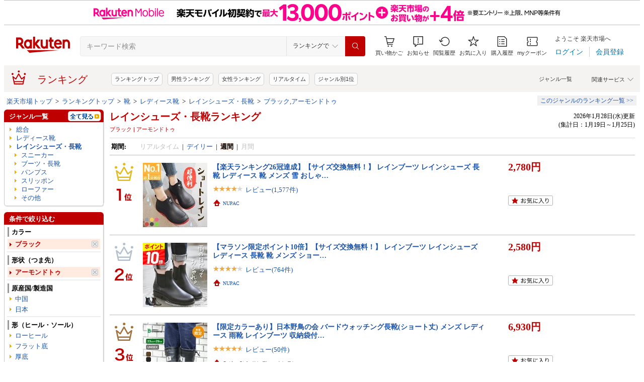

--- FILE ---
content_type: application/javascript
request_url: https://gettime.r10s.jp/?callback=jQuery36005843731793498779_1769580067569&_=1769580067576
body_size: 10
content:
jQuery36005843731793498779_1769580067569({"epoch":"1769580074"})

--- FILE ---
content_type: application/javascript; charset=EUC-JP
request_url: https://api.ranking.rakuten.co.jp/q?qt=1&eid=11&enc=0&du=2&gid=568759&ge=9&len=100&slen=40&offset=20&protocol=secure&callback=jsonp225687591111111&_=1769580067573
body_size: 3252
content:
jsonp225687591111111({"code":"0","items":[{"asurakuareanames":"","asurakuareas":"","asurakuflg":"0","asurakuprefs":"","dealpoint":null,"genreId":"568759","genrecolor":"#BF0000","genrename":"スニーカー","genrepath":"/0/558885/100480/403979/568759","haspricerange":0,"imageurl128":"https://tshop.r10s.jp/z-craft/cabinet/1/12/1217/1217-0189-1.jpg?fitin=128:128","imageurl64":"https://tshop.r10s.jp/z-craft/cabinet/1/12/1217/1217-0189-1.jpg?fitin=64:64","itemid":10077703,"itemname":"レインシューズ スニーカー 防水 撥水 ローカット フラットソール PVCソール 雨具 雨対策 雨天兼用 晴雨…","itempointendtime":null,"itempointrate":null,"itempointstarttime":null,"itemurl":"https://item.rakuten.co.jp/z-craft/1217-0189/","kakaku":"2,790円","mobileshoppointendtime":null,"mobileshoppointrate":null,"mobileshoppointstarttime":null,"mobileurl":"http://m.rakuten.co.jp/z-craft/n/1217-0189/","postageflg":0,"prerank":"3","price":"2790","rank":"1","revavedecimal":"33","revaveinteger":"4","reviewave":"4.33","reviewnum":"775","reviewurl":"https://review.rakuten.co.jp/item/1/192229_10077703/1.1/","revnumcomma":"775","rtrurl":"https://ranking.rakuten.co.jp/weekly/568759/","servicetype":"1","shopid":192229,"shopname":"Z-CRAFT","shoppointendtime":null,"shoppointrate":null,"shoppointstarttime":null,"shopurl":"https://www.rakuten.co.jp/z-craft/","tags":null,"updatedate":"2026/01/28","updatetime":""},{"asurakuareanames":"","asurakuareas":"","asurakuflg":"0","asurakuprefs":"","dealpoint":null,"genreId":"568759","genrepath":"/0/558885/100480/403979/568759","haspricerange":0,"imageurl128":"https://tshop.r10s.jp/high-low/cabinet/item/img1/gs-30040.jpg?fitin=128:128","imageurl64":"https://tshop.r10s.jp/high-low/cabinet/item/img1/gs-30040.jpg?fitin=64:64","itemid":10011687,"itemname":"★ 15%(23日13時～) レインシューズ スニーカー レディース メンズ 長靴 ながぐつ 防水 撥水 シューズ グ…","itempointendtime":null,"itempointrate":null,"itempointstarttime":null,"itemurl":"https://item.rakuten.co.jp/high-low/gs-30040/","kakaku":"2,286円","mobileshoppointendtime":null,"mobileshoppointrate":null,"mobileshoppointstarttime":null,"mobileurl":"http://m.rakuten.co.jp/high-low/n/gs-30040/","postageflg":0,"prerank":"9999","price":"2286","rank":"2","revavedecimal":"45","revaveinteger":"4","reviewave":"4.45","reviewnum":"501","reviewurl":"https://review.rakuten.co.jp/item/1/248959_10011687/1.1/","revnumcomma":"501","servicetype":"1","shopid":248959,"shopname":"トータルフットウェア　HIGH＆LOW","shoppointendtime":null,"shoppointrate":null,"shoppointstarttime":null,"shopurl":"https://www.rakuten.co.jp/high-low/","tags":null},{"asurakuareanames":"","asurakuareas":"","asurakuflg":"0","asurakuprefs":"","dealpoint":null,"genreId":"568759","genrepath":"/0/558885/100480/403979/568759","haspricerange":0,"imageurl128":"https://tshop.r10s.jp/hi-fine/cabinet/itempicture/moonstar/alweatherrf_07.jpg?fitin=128:128","imageurl64":"https://tshop.r10s.jp/hi-fine/cabinet/itempicture/moonstar/alweatherrf_07.jpg?fitin=64:64","itemid":10005405,"itemname":"【全天候型レインシューズ】ムーンスター オールウェザー リファイン ブラック 黒 ファイン バルカナイズ…","itempointendtime":null,"itempointrate":null,"itempointstarttime":null,"itemurl":"https://item.rakuten.co.jp/hi-fine/moonstar_alweatherrf_blk/","kakaku":"17,600円","mobileshoppointendtime":null,"mobileshoppointrate":null,"mobileshoppointstarttime":null,"mobileurl":"http://m.rakuten.co.jp/hi-fine/n/moonstar_alweatherrf_blk/","postageflg":0,"prerank":"4","price":"17600","rank":"3","revavedecimal":"00","revaveinteger":"0","reviewave":"0.00","reviewnum":"0","reviewurl":"https://review.rakuten.co.jp/item/1/215228_10005405/1.1/","revnumcomma":"0","servicetype":"1","shopid":215228,"shopname":"hi-fine","shoppointendtime":null,"shoppointrate":null,"shoppointstarttime":null,"shopurl":"https://www.rakuten.co.jp/hi-fine/","tags":null},{"asurakuareanames":"","asurakuareas":"","asurakuflg":"0","asurakuprefs":"","dealpoint":null,"genreId":"568759","genrepath":"/0/558885/100480/403979/568759","haspricerange":0,"imageurl128":"https://tshop.r10s.jp/digifocus/cabinet/12158378/12276643/750130-1.jpg?fitin=128:128","imageurl64":"https://tshop.r10s.jp/digifocus/cabinet/12158378/12276643/750130-1.jpg?fitin=64:64","itemid":10000216,"itemname":"【訳あり】まるで裸足感覚！ 美ウォーキングに導く ヌーディウォーク スニーカー ストレッチ ビジューク…","itempointendtime":null,"itempointrate":null,"itempointstarttime":null,"itemurl":"https://item.rakuten.co.jp/digifocus/750130/","kakaku":"7,980円","mobileshoppointendtime":null,"mobileshoppointrate":null,"mobileshoppointstarttime":null,"mobileurl":"http://m.rakuten.co.jp/digifocus/n/750130/","postageflg":1,"prerank":"9999","price":"7980","rank":"4","revavedecimal":"00","revaveinteger":"0","reviewave":"0.00","reviewnum":"0","reviewurl":"https://review.rakuten.co.jp/item/1/434895_10000216/1.1/","revnumcomma":"0","servicetype":"1","shopid":434895,"shopname":"DigiFocus","shoppointendtime":null,"shoppointrate":null,"shoppointstarttime":null,"shopurl":"https://www.rakuten.co.jp/digifocus/","tags":null},{"asurakuareanames":"","asurakuareas":"","asurakuflg":"0","asurakuprefs":"","dealpoint":null,"genreId":"568759","genrepath":"/0/558885/100480/403979/568759","haspricerange":0,"imageurl128":"https://tshop.r10s.jp/oc-style/cabinet/img/160520038.jpg?fitin=128:128","imageurl64":"https://tshop.r10s.jp/oc-style/cabinet/img/160520038.jpg?fitin=64:64","itemid":10036470,"itemname":"エントリーP5倍 レインシューズ レインブーツ 雨用 スニーカー 防水 滑りにくい 雨具 靴 軽量 雨 雪 台風…","itempointendtime":null,"itempointrate":null,"itempointstarttime":null,"itemurl":"https://item.rakuten.co.jp/oc-style/160520038/","kakaku":"1,780円","mobileshoppointendtime":null,"mobileshoppointrate":null,"mobileshoppointstarttime":null,"mobileurl":"http://m.rakuten.co.jp/oc-style/n/160520038/","postageflg":0,"prerank":"5","price":"1780","rank":"5","revavedecimal":"10","revaveinteger":"4","reviewave":"4.10","reviewnum":"21","reviewurl":"https://review.rakuten.co.jp/item/1/224283_10036470/1.1/","revnumcomma":"21","servicetype":"1","shopid":224283,"shopname":"スポーツ＆スノーボードのOCSTYLE","shoppointendtime":null,"shoppointrate":null,"shoppointstarttime":null,"shopurl":"https://www.rakuten.co.jp/oc-style/","tags":null},{"asurakuareanames":"","asurakuareas":"","asurakuflg":"0","asurakuprefs":"","dealpoint":null,"genreId":"568759","genrepath":"/0/558885/100480/403979/568759","haspricerange":0,"imageurl128":"https://tshop.r10s.jp/hi-fine/cabinet/itempicture/moonstar/54323288_31.jpg?fitin=128:128","imageurl64":"https://tshop.r10s.jp/hi-fine/cabinet/itempicture/moonstar/54323288_31.jpg?fitin=64:64","itemid":10005406,"itemname":"【全天候型レインシューズ】ムーンスター オールウェザー リファイン ベージュ ファイン バルカナイズ ス…","itempointendtime":null,"itempointrate":null,"itempointstarttime":null,"itemurl":"https://item.rakuten.co.jp/hi-fine/moonstar_alweatherrf_beg/","kakaku":"17,600円","mobileshoppointendtime":null,"mobileshoppointrate":null,"mobileshoppointstarttime":null,"mobileurl":"http://m.rakuten.co.jp/hi-fine/n/moonstar_alweatherrf_beg/","postageflg":0,"prerank":"9999","price":"17600","rank":"6","revavedecimal":"00","revaveinteger":"0","reviewave":"0.00","reviewnum":"0","reviewurl":"https://review.rakuten.co.jp/item/1/215228_10005406/1.1/","revnumcomma":"0","servicetype":"1","shopid":215228,"shopname":"hi-fine","shoppointendtime":null,"shoppointrate":null,"shoppointstarttime":null,"shopurl":"https://www.rakuten.co.jp/hi-fine/","tags":null},{"asurakuareanames":"","asurakuareas":"","asurakuflg":"0","asurakuprefs":"","dealpoint":null,"genreId":"568759","genrepath":"/0/558885/100480/403979/568759","haspricerange":0,"imageurl128":"https://tshop.r10s.jp/amojisport/cabinet/compass1640767999.jpg?fitin=128:128","imageurl64":"https://tshop.r10s.jp/amojisport/cabinet/compass1640767999.jpg?fitin=64:64","itemid":10000094,"itemname":"【AMOJI】【全国送料無料】アモジ メンズ レインシューズ　レディース レインブーツ レインスニーカー 雨…","itempointendtime":null,"itempointrate":null,"itempointstarttime":null,"itemurl":"https://item.rakuten.co.jp/amojisport/hl2055/","kakaku":"3,680円","mobileshoppointendtime":null,"mobileshoppointrate":null,"mobileshoppointstarttime":null,"mobileurl":"http://m.rakuten.co.jp/amojisport/n/hl2055/","postageflg":0,"prerank":"11","price":"3680","rank":"7","revavedecimal":"61","revaveinteger":"4","reviewave":"4.61","reviewnum":"33","reviewurl":"https://review.rakuten.co.jp/item/1/385399_10000094/1.1/","revnumcomma":"33","servicetype":"1","shopid":385399,"shopname":"アモジスポーツ","shoppointendtime":null,"shoppointrate":null,"shoppointstarttime":null,"shopurl":"https://www.rakuten.co.jp/amojisport/","tags":null},{"asurakuareanames":"","asurakuareas":"","asurakuflg":"0","asurakuprefs":"","dealpoint":null,"genreId":"568759","genrepath":"/0/558885/100480/403979/568759","haspricerange":1,"imageurl128":"https://tshop.r10s.jp/okalife/cabinet/jingpin/twx01_1.jpg?fitin=128:128","imageurl64":"https://tshop.r10s.jp/okalife/cabinet/jingpin/twx01_1.jpg?fitin=64:64","itemid":10000009,"itemname":"ダンススニーカー レディース ダンス スニーカー キッズ 白 ダンスシューズ ジャズシューズ ダンス靴 シ…","itempointendtime":null,"itempointrate":null,"itempointstarttime":null,"itemurl":"https://item.rakuten.co.jp/okalife/twx01/","kakaku":"2,800円～","mobileshoppointendtime":null,"mobileshoppointrate":null,"mobileshoppointstarttime":null,"mobileurl":"http://m.rakuten.co.jp/okalife/n/twx01/","postageflg":1,"prerank":"9999","price":"2800","rank":"8","revavedecimal":"00","revaveinteger":"3","reviewave":"3.00","reviewnum":"1","reviewurl":"https://review.rakuten.co.jp/item/1/436246_10000009/1.1/","revnumcomma":"1","servicetype":"1","shopid":436246,"shopname":"OKAライフセレクト","shoppointendtime":null,"shoppointrate":null,"shoppointstarttime":null,"shopurl":"https://www.rakuten.co.jp/okalife/","tags":null},{"asurakuareanames":"","asurakuareas":"","asurakuflg":"0","asurakuprefs":"","dealpoint":null,"genreId":"568759","genrepath":"/0/558885/100480/403979/568759","haspricerange":0,"imageurl128":"https://tshop.r10s.jp/joymskip-rt/cabinet/clb/clbyl3317a-01.jpg?fitin=128:128","imageurl64":"https://tshop.r10s.jp/joymskip-rt/cabinet/clb/clbyl3317a-01.jpg?fitin=64:64","itemid":10018780,"itemname":"【割引クーポン1/29(木)1:59まで】コロンビア 靴 防水 スニーカー レディース マイレージレイン2 ウォー…","itempointendtime":null,"itempointrate":null,"itempointstarttime":null,"itemurl":"https://item.rakuten.co.jp/joymskip-rt/clb-yl3317a/","kakaku":"10,890円","mobileshoppointendtime":null,"mobileshoppointrate":null,"mobileshoppointstarttime":null,"mobileurl":"http://m.rakuten.co.jp/joymskip-rt/n/clb-yl3317a/","postageflg":0,"prerank":"9999","price":"10890","rank":"9","revavedecimal":"00","revaveinteger":"0","reviewave":"0.00","reviewnum":"0","reviewurl":"https://review.rakuten.co.jp/item/1/285465_10018780/1.1/","revnumcomma":"0","servicetype":"1","shopid":285465,"shopname":"ジョイスキップ","shoppointendtime":null,"shoppointrate":null,"shoppointstarttime":null,"shopurl":"https://www.rakuten.co.jp/joymskip-rt/","tags":null},{"asurakuareanames":"","asurakuareas":"","asurakuflg":"0","asurakuprefs":"","dealpoint":null,"genreId":"568759","genrepath":"/0/558885/100480/403979/568759","haspricerange":0,"imageurl128":"https://tshop.r10s.jp/superfoot/cabinet/11474739/imgrc0127396118.jpg?fitin=128:128","imageurl64":"https://tshop.r10s.jp/superfoot/cabinet/11474739/imgrc0127396118.jpg?fitin=64:64","itemid":10004293,"itemname":"ルコック 防水 スニーカー レインシューズ レディース ハイカット 防水シューズ ファスナー le coq sport…","itempointendtime":null,"itempointrate":null,"itempointstarttime":null,"itemurl":"https://item.rakuten.co.jp/superfoot/10004242/","kakaku":"7,980円","mobileshoppointendtime":null,"mobileshoppointrate":null,"mobileshoppointstarttime":null,"mobileurl":"http://m.rakuten.co.jp/superfoot/n/10004242/","postageflg":0,"prerank":"9999","price":"7980","rank":"10","revavedecimal":"00","revaveinteger":"0","reviewave":"0.00","reviewnum":"0","reviewurl":"https://review.rakuten.co.jp/item/1/227000_10004293/1.1/","revnumcomma":"0","servicetype":"1","shopid":227000,"shopname":"Super Foot","shoppointendtime":null,"shoppointrate":null,"shoppointstarttime":null,"shopurl":"https://www.rakuten.co.jp/superfoot/","tags":null},{"asurakuareanames":"","asurakuareas":"","asurakuflg":"0","asurakuprefs":"","dealpoint":null,"genreId":"568759","genrepath":"/0/558885/100480/403979/568759","haspricerange":0,"imageurl128":"https://tshop.r10s.jp/footcourt/cabinet/shohin44/mk-409-01-be.jpg?fitin=128:128","imageurl64":"https://tshop.r10s.jp/footcourt/cabinet/shohin44/mk-409-01-be.jpg?fitin=64:64","itemid":10030536,"itemname":"【期間限定クーポンあり】MK ミッシェルクラン レインシューズ スニーカー レディース 防水 履きやすい …","itempointendtime":null,"itempointrate":null,"itempointstarttime":null,"itemurl":"https://item.rakuten.co.jp/footcourt/hrs-mk-409/","kakaku":"4,260円","mobileshoppointendtime":null,"mobileshoppointrate":null,"mobileshoppointstarttime":null,"mobileurl":"http://m.rakuten.co.jp/footcourt/n/hrs-mk-409/","postageflg":0,"prerank":"2","price":"4260","rank":"11","revavedecimal":"57","revaveinteger":"4","reviewave":"4.57","reviewnum":"7","reviewurl":"https://review.rakuten.co.jp/item/1/210059_10030536/1.1/","revnumcomma":"7","servicetype":"1","shopid":210059,"shopname":"はきもの広場","shoppointendtime":null,"shoppointrate":null,"shoppointstarttime":null,"shopurl":"https://www.rakuten.co.jp/footcourt/","tags":null},{"asurakuareanames":"","asurakuareas":"","asurakuflg":"0","asurakuprefs":"","dealpoint":null,"genreId":"568759","genrepath":"/0/558885/100480/403979/568759","haspricerange":0,"imageurl128":"https://tshop.r10s.jp/loopstyle/cabinet/05738900/09951982/10452282/imgrc0142406991.jpg?fitin=128:128","imageurl64":"https://tshop.r10s.jp/loopstyle/cabinet/05738900/09951982/10452282/imgrc0142406991.jpg?fitin=64:64","itemid":10061683,"itemname":"未使用品 Danner WRAPTOP LIGHT 3 シューズ 【サイズ：US5(23cm)】 ESPRESSO D219104 ダナー レディース …","itempointendtime":null,"itempointrate":null,"itempointstarttime":null,"itemurl":"https://item.rakuten.co.jp/loopstyle/h06548/","kakaku":"3,960円","mobileshoppointendtime":null,"mobileshoppointrate":null,"mobileshoppointstarttime":null,"mobileurl":"http://m.rakuten.co.jp/loopstyle/n/h06548/","postageflg":1,"prerank":"9999","price":"3960","rank":"12","revavedecimal":"00","revaveinteger":"0","reviewave":"0.00","reviewnum":"0","reviewurl":"https://review.rakuten.co.jp/item/1/311512_10061683/1.1/","revnumcomma":"0","servicetype":"1","shopid":311512,"shopname":"LOOPSTYLE","shoppointendtime":null,"shoppointrate":null,"shoppointstarttime":null,"shopurl":"https://www.rakuten.co.jp/loopstyle/","tags":null},{"asurakuareanames":"","asurakuareas":"","asurakuflg":"0","asurakuprefs":"","dealpoint":null,"genreId":"568759","genrepath":"/0/558885/100480/403979/568759","haspricerange":0,"imageurl128":"https://tshop.r10s.jp/shoes-f-club/cabinet/al0865-1.jpg?fitin=128:128","imageurl64":"https://tshop.r10s.jp/shoes-f-club/cabinet/al0865-1.jpg?fitin=64:64","itemid":10002450,"itemname":"アーノルドパーマー レディース 防水 スニーカー 4cm4時間防水 軽量 AL0865","itempointendtime":null,"itempointrate":null,"itempointstarttime":null,"itemurl":"https://item.rakuten.co.jp/shoes-f-club/al0865/","kakaku":"3,900円","mobileshoppointendtime":null,"mobileshoppointrate":null,"mobileshoppointstarttime":null,"mobileurl":"http://m.rakuten.co.jp/shoes-f-club/n/al0865/","postageflg":0,"prerank":"9999","price":"3900","rank":"13","revavedecimal":"00","revaveinteger":"0","reviewave":"0.00","reviewnum":"0","reviewurl":"https://review.rakuten.co.jp/item/1/247217_10002450/1.1/","revnumcomma":"0","servicetype":"1","shopid":247217,"shopname":"F-club 楽天市場店","shoppointendtime":null,"shoppointrate":null,"shoppointstarttime":null,"shopurl":"https://www.rakuten.co.jp/shoes-f-club/","tags":null},{"asurakuareanames":"","asurakuareas":"","asurakuflg":"0","asurakuprefs":"","dealpoint":null,"genreId":"568759","genrepath":"/0/558885/100480/403979/568759","haspricerange":0,"imageurl128":"https://tshop.r10s.jp/z-mall/cabinet/1/12/1217/1217-0189-1.jpg?fitin=128:128","imageurl64":"https://tshop.r10s.jp/z-mall/cabinet/1/12/1217/1217-0189-1.jpg?fitin=64:64","itemid":10031153,"itemname":"レインシューズ スニーカー 防水 撥水 ローカット フラットソール PVCソール 雨具 雨対策 雨天兼用 晴雨…","itempointendtime":null,"itempointrate":null,"itempointstarttime":null,"itemurl":"https://item.rakuten.co.jp/z-mall/1217-0189/","kakaku":"2,790円","mobileshoppointendtime":null,"mobileshoppointrate":null,"mobileshoppointstarttime":null,"mobileurl":"http://m.rakuten.co.jp/z-mall/n/1217-0189/","postageflg":0,"prerank":"9999","price":"2790","rank":"14","revavedecimal":"30","revaveinteger":"4","reviewave":"4.30","reviewnum":"94","reviewurl":"https://review.rakuten.co.jp/item/1/285686_10031153/1.1/","revnumcomma":"94","servicetype":"1","shopid":285686,"shopname":"Z-MALL","shoppointendtime":null,"shoppointrate":null,"shoppointstarttime":null,"shopurl":"https://www.rakuten.co.jp/z-mall/","tags":null},{"asurakuareanames":"","asurakuareas":"","asurakuflg":"0","asurakuprefs":"","dealpoint":null,"genreId":"568759","genrepath":"/0/558885/100480/403979/568759","haspricerange":0,"imageurl128":"https://tshop.r10s.jp/mimiart888/cabinet/11693908/11703383/q545-1.jpg?fitin=128:128","imageurl64":"https://tshop.r10s.jp/mimiart888/cabinet/11693908/11703383/q545-1.jpg?fitin=64:64","itemid":10002972,"itemname":"レインブーツ レディース おしゃれ 厚底 レインシューズ ショートブーツ 雨晴れ兼用 5cmヒール 通勤 女性…","itempointendtime":null,"itempointrate":null,"itempointstarttime":null,"itemurl":"https://item.rakuten.co.jp/mimiart888/pj-lw545/","kakaku":"2,590円","mobileshoppointendtime":null,"mobileshoppointrate":null,"mobileshoppointstarttime":null,"mobileurl":"http://m.rakuten.co.jp/mimiart888/n/pj-lw545/","postageflg":1,"prerank":"9999","price":"2590","rank":"15","revavedecimal":"00","revaveinteger":"0","reviewave":"0.00","reviewnum":"0","reviewurl":"https://review.rakuten.co.jp/item/1/419052_10002972/1.1/","revnumcomma":"0","servicetype":"1","shopid":419052,"shopname":"33ART","shoppointendtime":null,"shoppointrate":null,"shoppointstarttime":null,"shopurl":"https://www.rakuten.co.jp/mimiart888/","tags":null},{"asurakuareanames":"","asurakuareas":"","asurakuflg":"0","asurakuprefs":"","dealpoint":null,"genreId":"568759","genrepath":"/0/558885/100480/403979/568759","haspricerange":0,"imageurl128":"https://tshop.r10s.jp/kobe-s/cabinet/itempic2325/kutu-50964.jpg?fitin=128:128","imageurl64":"https://tshop.r10s.jp/kobe-s/cabinet/itempic2325/kutu-50964.jpg?fitin=64:64","itemid":10051276,"itemname":"送料無料 レインシューズ レインブーツ レディース 女性用 婦人用 長靴 雨靴 レイングッズ 雨具 ショート…","itempointendtime":null,"itempointrate":null,"itempointstarttime":null,"itemurl":"https://item.rakuten.co.jp/kobe-s/kutu-50964/","kakaku":"2,440円","mobileshoppointendtime":null,"mobileshoppointrate":null,"mobileshoppointstarttime":null,"mobileurl":"http://m.rakuten.co.jp/kobe-s/n/kutu-50964/","postageflg":0,"prerank":"9999","price":"2440","rank":"16","revavedecimal":"00","revaveinteger":"4","reviewave":"4.00","reviewnum":"4","reviewurl":"https://review.rakuten.co.jp/item/1/349354_10051276/1.1/","revnumcomma":"4","servicetype":"1","shopid":349354,"shopname":"dolcissimo","shoppointendtime":null,"shoppointrate":null,"shoppointstarttime":null,"shopurl":"https://www.rakuten.co.jp/kobe-s/","tags":null},{"asurakuareanames":"","asurakuareas":"","asurakuflg":"0","asurakuprefs":"","dealpoint":null,"genreId":"568759","genrepath":"/0/558885/100480/403979/568759","haspricerange":0,"imageurl128":"https://tshop.r10s.jp/motto-motto/cabinet/itempic3157/kutu-27185.jpg?fitin=128:128","imageurl64":"https://tshop.r10s.jp/motto-motto/cabinet/itempic3157/kutu-27185.jpg?fitin=64:64","itemid":10028862,"itemname":"送料無料 レインブーツ レインシューズ 長靴 レディース 女性 ショート丈 ミドル丈 無地 シンプル 英字 …","itempointendtime":null,"itempointrate":null,"itempointstarttime":null,"itemurl":"https://item.rakuten.co.jp/motto-motto/kutu-27185/","kakaku":"1,930円","mobileshoppointendtime":null,"mobileshoppointrate":null,"mobileshoppointstarttime":null,"mobileurl":"http://m.rakuten.co.jp/motto-motto/n/kutu-27185/","postageflg":0,"prerank":"9999","price":"1930","rank":"17","revavedecimal":"00","revaveinteger":"4","reviewave":"4.00","reviewnum":"4","reviewurl":"https://review.rakuten.co.jp/item/1/384255_10028862/1.1/","revnumcomma":"4","servicetype":"1","shopid":384255,"shopname":"motto-motto","shoppointendtime":null,"shoppointrate":null,"shoppointstarttime":null,"shopurl":"https://www.rakuten.co.jp/motto-motto/","tags":null}],"num":17,"query":{"abt":"","age":"0","area":"00","arf":"0","du":"2","eid":"11","enc":"0","event_rnk_id":null,"ge":"9","gid":"568759","iid":"","kw":"","len":"100","lv":"1","ly":"","mb":"0","mv":"1","offset":"20","pr":"00","price":"0","prl":"","protocol":"secure","pru":"","qt":"1","rt":"1","rvf":"0","s4type":"1","sgid":"","sl":"0","slen":"40","soffset":"","sqt":"0","srt":"1","sstart":"","st":"0","start":"1","stx":"","tag":""},"rankingid":0,"status":"Success"})

--- FILE ---
content_type: application/javascript
request_url: https://r.r10s.jp/evt/event/ranking/mayall/8.0.4/pc/js/public/genre-showpoint.js?date=260128
body_size: 617
content:
var showPoint=function(d,m,f){var e="https://gettime.r10s.jp/";var a="euc-jp";var l=3000;var j="";var k="";var p="";var o="";var c="";var q="";function i(t,s,r,u){if(u==1){s=s/1000;r=r/1000}if((s<t)&&(t<r)){return false}return true}function h(r,v){var s=/^ポイント (\d+)倍$/;var w=101;var u=s.exec(r);if(u!=null){if(typeof parseInt(u[1])=="number"&&u[1]>v&&u[1]<w){return true}}s=/^ポイント (\d+)〜(\d+)倍$/;u=s.exec(r);v=0;if(u!=null){var t=u[1];var x=u[2];if(typeof parseInt(u[1])=="number"&&u[1]>v&&u[1]<w&&typeof parseInt(u[2])=="number"&&u[2]>v&&u[2]<w){return true}}return false}function b(r,s){if(s){var t=/^\d{0,10}$/;if(t.exec(r)){return true}}else{var t=/^\d{0,15}$/;if(t.exec(r)){return true}}return false}function n(s){var r="#rnkRankingMain .rnkItemPoint";if(m!=0){r+=":gt("+(m-1)+")"}if(f!=0){r+=":lt("+f+")"}d(r).each(function(){var t=false;j=d(this).children(".itemPointRate").text();shopPointRate=d(this).children(".shopPointRate").text();if(j==""||j==null){j=0}if(shopPointRate==""||shopPointRate==null){shopPointRate=0}p=0;if(typeof parseInt(d(this).children(".itemPointStartTime").text(),10)=="number"&&b(d(this).children(".itemPointStartTime").text(),false)){p=parseInt(d(this).children(".itemPointStartTime").text(),10)}o=0;if(typeof parseInt(d(this).children(".itemPointEndTime").text(),10)=="number"&&b(d(this).children(".itemPointEndTime").text(),false)){o=parseInt(d(this).children(".itemPointEndTime").text(),10)}c=0;if(typeof parseInt(d(this).children(".shopPointStartTime").text(),10)=="number"&&b(d(this).children(".shopShopPointStartTime").text(),false)){pointShopPointRateStartTime=parseInt(d(this).children(".shopPointStartTime").text(),10)}q=0;if(typeof parseInt(d(this).children(".shopPointEndTime").text(),10)=="number"&&b(d(this).children(".shopShopPointEndTime").text(),false)){pointShopPointRateEndTime=parseInt(d(this).children(".shopPointEndTime").text(),10)}if(p!=0&&o!=0){t=i(s,p,o,1)}if(!t&&j!=0&&h(j,0)){d(this).show();d(this).children(".itemPointRate").show();return}if(pointShopPointRateStartTime!=0&&pointShopPointRateEndTime!=0){t=i(s,pointShopPointRateStartTime,pointShopPointRateEndTime,1)}if(!t&&shopPointRate!=0&&h(shopPointRate,1)){d(this).show();d(this).children(".shopPointRate").show()}})}var g={url:e,cache:false,dataType:"jsonp",scriptCharset:a,timeout:l,success:function(s){var r=s.epoch;n(parseInt(r))}};d.ajax(g)};showPoint(jQuery,0,0);

--- FILE ---
content_type: application/javascript
request_url: https://gettime.r10s.jp/?callback=jQuery36005843731793498779_1769580067569&_=1769580067570
body_size: 10
content:
jQuery36005843731793498779_1769580067569({"epoch":"1769580070"})

--- FILE ---
content_type: application/javascript; charset=EUC-JP
request_url: https://api.ranking.rakuten.co.jp/q?qt=1&eid=11&enc=0&du=2&gid=558906&ge=9&len=100&slen=40&offset=20&protocol=secure&callback=jsonp325589061111111&_=1769580067574
body_size: 3761
content:
jsonp325589061111111({"code":"0","items":[{"asurakuareanames":"","asurakuareas":"","asurakuflg":"0","asurakuprefs":"","dealpoint":null,"genreId":"558906","genrecolor":"#BF0000","genrename":"ブーツ・長靴","genrepath":"/0/558885/100480/403979/558906","haspricerange":0,"imageurl128":"https://tshop.r10s.jp/washington/cabinet/2025aw27/00017959-1.jpg?fitin=128:128","imageurl64":"https://tshop.r10s.jp/washington/cabinet/2025aw27/00017959-1.jpg?fitin=64:64","itemid":10060552,"itemname":"長靴 レディース 雪 レインブーツ 軽量 おしゃれ 美脚 ロング 完全防水 防滑 アウトドア シンプル ベルト…","itempointendtime":null,"itempointrate":null,"itempointstarttime":null,"itemurl":"https://item.rakuten.co.jp/washington/00017959/","kakaku":"2,990円","mobileshoppointendtime":null,"mobileshoppointrate":null,"mobileshoppointstarttime":null,"mobileurl":"http://m.rakuten.co.jp/washington/n/00017959/","postageflg":1,"prerank":"5","price":"2990","rank":"1","revavedecimal":"37","revaveinteger":"4","reviewave":"4.37","reviewnum":"60","reviewurl":"https://review.rakuten.co.jp/item/1/203563_10060552/1.1/","revnumcomma":"60","rtrurl":"https://ranking.rakuten.co.jp/weekly/558906/","servicetype":"1","shopid":203563,"shopname":"Parade ワシントン靴店","shoppointendtime":null,"shoppointrate":null,"shoppointstarttime":null,"shopurl":"https://www.rakuten.co.jp/washington/","tags":null,"updatedate":"2026/01/28","updatetime":""},{"asurakuareanames":"","asurakuareas":"","asurakuflg":"0","asurakuprefs":"","dealpoint":null,"genreId":"558906","genrepath":"/0/558885/100480/403979/558906","haspricerange":0,"imageurl128":"https://tshop.r10s.jp/footone/cabinet/top01/rstac007_1.jpg?fitin=128:128","imageurl64":"https://tshop.r10s.jp/footone/cabinet/top01/rstac007_1.jpg?fitin=64:64","itemid":10030016,"itemname":"【お買い物マラソン】 【ランキング受賞】レインブーツ レディース 長靴 ロング ブーツ ジョッキーブーツ…","itempointendtime":null,"itempointrate":null,"itempointstarttime":null,"itemurl":"https://item.rakuten.co.jp/footone/rstac007/","kakaku":"3,999円","mobileshoppointendtime":null,"mobileshoppointrate":null,"mobileshoppointstarttime":null,"mobileurl":"http://m.rakuten.co.jp/footone/n/rstac007/","postageflg":1,"prerank":"13","price":"3999","rank":"2","revavedecimal":"26","revaveinteger":"4","reviewave":"4.26","reviewnum":"128","reviewurl":"https://review.rakuten.co.jp/item/1/215005_10030016/1.1/","revnumcomma":"128","servicetype":"1","shopid":215005,"shopname":"フットワン Footone","shoppointendtime":null,"shoppointrate":null,"shoppointstarttime":null,"shopurl":"https://www.rakuten.co.jp/footone/","tags":null},{"asurakuareanames":"","asurakuareas":"","asurakuflg":"0","asurakuprefs":"","dealpoint":null,"genreId":"558906","genrepath":"/0/558885/100480/403979/558906","haspricerange":0,"imageurl128":"https://tshop.r10s.jp/gossipstar/cabinet/pop/bm1182-pop.jpg?fitin=128:128","imageurl64":"https://tshop.r10s.jp/gossipstar/cabinet/pop/bm1182-pop.jpg?fitin=64:64","itemid":10011687,"itemname":"【2490円！クーポン利用で】【楽天1位】レインブーツ レインシューズ 長靴 雪 レディース メンズ おしゃ…","itempointendtime":null,"itempointrate":null,"itempointstarttime":null,"itemurl":"https://item.rakuten.co.jp/gossipstar/bm1182/","kakaku":"2,990円","mobileshoppointendtime":null,"mobileshoppointrate":null,"mobileshoppointstarttime":null,"mobileurl":"http://m.rakuten.co.jp/gossipstar/n/bm1182/","postageflg":0,"prerank":"6","price":"2990","rank":"3","revavedecimal":"13","revaveinteger":"4","reviewave":"4.13","reviewnum":"164","reviewurl":"https://review.rakuten.co.jp/item/1/272659_10011687/1.1/","revnumcomma":"164","servicetype":"1","shopid":272659,"shopname":"Inbloom","shoppointendtime":null,"shoppointrate":null,"shoppointstarttime":null,"shopurl":"https://www.rakuten.co.jp/gossipstar/","tags":null},{"asurakuareanames":"","asurakuareas":"","asurakuflg":"0","asurakuprefs":"","dealpoint":null,"genreId":"558906","genrepath":"/0/558885/100480/403979/558906","haspricerange":0,"imageurl128":"https://tshop.r10s.jp/outletshoes/cabinet/ss25rs/72002-001.jpg?fitin=128:128","imageurl64":"https://tshop.r10s.jp/outletshoes/cabinet/ss25rs/72002-001.jpg?fitin=64:64","itemid":10015183,"itemname":"【楽天年間ランキング入賞】 送料無料 サイドゴア レインブーツ レディース 長靴 完全防水 防水 レイン …","itempointendtime":null,"itempointrate":null,"itempointstarttime":null,"itemurl":"https://item.rakuten.co.jp/outletshoes/jv0rb-zx919/","kakaku":"2,699円","mobileshoppointendtime":null,"mobileshoppointrate":null,"mobileshoppointstarttime":null,"mobileurl":"http://m.rakuten.co.jp/outletshoes/n/jv0rb-zx919/","postageflg":0,"prerank":"3","price":"2699","rank":"4","revavedecimal":"28","revaveinteger":"4","reviewave":"4.28","reviewnum":"2578","reviewurl":"https://review.rakuten.co.jp/item/1/200686_10015183/1.1/","revnumcomma":"2,578","servicetype":"1","shopid":200686,"shopname":"welleg from アウトレットシューズ","shoppointendtime":null,"shoppointrate":null,"shoppointstarttime":null,"shopurl":"https://www.rakuten.co.jp/outletshoes/","tags":null},{"asurakuareanames":"","asurakuareas":"","asurakuflg":"0","asurakuprefs":"","dealpoint":null,"genreId":"558906","genrepath":"/0/558885/100480/403979/558906","haspricerange":1,"imageurl128":"https://tshop.r10s.jp/cavatina/cabinet/hunter-01/hunter-01/hunter-011.jpg?fitin=128:128","imageurl64":"https://tshop.r10s.jp/cavatina/cabinet/hunter-01/hunter-01/hunter-011.jpg?fitin=64:64","itemid":10036702,"itemname":"【数量限定】HUNTER ハンター レインブーツ レディース オリジナル トール ORIGINAL TALL WFT1000RMA ブ…","itempointendtime":null,"itempointrate":null,"itempointstarttime":null,"itemurl":"https://item.rakuten.co.jp/cavatina/hunter-011/","kakaku":"9,280円～","mobileshoppointendtime":null,"mobileshoppointrate":null,"mobileshoppointstarttime":null,"mobileurl":"http://m.rakuten.co.jp/cavatina/n/hunter-011/","postageflg":1,"prerank":"2","price":"9280","rank":"5","revavedecimal":"57","revaveinteger":"4","reviewave":"4.57","reviewnum":"30","reviewurl":"https://review.rakuten.co.jp/item/1/277849_10036702/1.1/","revnumcomma":"30","servicetype":"1","shopid":277849,"shopname":"ワールドギフト　カヴァティーナ","shoppointendtime":null,"shoppointrate":null,"shoppointstarttime":null,"shopurl":"https://www.rakuten.co.jp/cavatina/","tags":null},{"asurakuareanames":"","asurakuareas":"","asurakuflg":"0","asurakuprefs":"","dealpoint":null,"genreId":"558906","genrepath":"/0/558885/100480/403979/558906","haspricerange":0,"imageurl128":"https://tshop.r10s.jp/e-shoesdirect/cabinet/winterboots/24063.jpg?fitin=128:128","imageurl64":"https://tshop.r10s.jp/e-shoesdirect/cabinet/winterboots/24063.jpg?fitin=64:64","itemid":10000505,"itemname":"レディース ゴム製レインブーツ 防水防寒ブーツ 防寒長靴 積寒地対応 スノーブーツ ジョッキー風 ウレタ…","itempointendtime":null,"itempointrate":null,"itempointstarttime":null,"itemurl":"https://item.rakuten.co.jp/e-shoesdirect/24063/","kakaku":"3,988円","mobileshoppointendtime":null,"mobileshoppointrate":null,"mobileshoppointstarttime":null,"mobileurl":"http://m.rakuten.co.jp/e-shoesdirect/n/24063/","postageflg":1,"prerank":"68","price":"3988","rank":"6","revavedecimal":"00","revaveinteger":"5","reviewave":"5.00","reviewnum":"3","reviewurl":"https://review.rakuten.co.jp/item/1/360334_10000505/1.1/","revnumcomma":"3","servicetype":"1","shopid":360334,"shopname":"E-Shoes Direct","shoppointendtime":null,"shoppointrate":null,"shoppointstarttime":null,"shopurl":"https://www.rakuten.co.jp/e-shoesdirect/","tags":null},{"asurakuareanames":"","asurakuareas":"","asurakuflg":"0","asurakuprefs":"","dealpoint":null,"genreId":"558906","genrepath":"/0/558885/100480/403979/558906","haspricerange":0,"imageurl128":"https://tshop.r10s.jp/lumoluno/cabinet/shoes/sieben/top/top_no1.jpg?fitin=128:128","imageurl64":"https://tshop.r10s.jp/lumoluno/cabinet/shoes/sieben/top/top_no1.jpg?fitin=64:64","itemid":10000039,"itemname":"【楽天ランキング26冠達成】【サイズ交換無料！】 レインブーツ レインシューズ 長靴 レディース 靴 メン…","itempointendtime":null,"itempointrate":null,"itempointstarttime":null,"itemurl":"https://item.rakuten.co.jp/lumoluno/nupacsieben/","kakaku":"2,780円","mobileshoppointendtime":null,"mobileshoppointrate":null,"mobileshoppointstarttime":null,"mobileurl":"http://m.rakuten.co.jp/lumoluno/n/nupacsieben/","postageflg":0,"prerank":"4","price":"2780","rank":"7","revavedecimal":"48","revaveinteger":"4","reviewave":"4.48","reviewnum":"1577","reviewurl":"https://review.rakuten.co.jp/item/1/395611_10000039/1.1/","revnumcomma":"1,577","servicetype":"1","shopid":395611,"shopname":"NUPAC","shoppointendtime":null,"shoppointrate":null,"shoppointstarttime":null,"shopurl":"https://www.rakuten.co.jp/lumoluno/","tags":null},{"asurakuareanames":"","asurakuareas":"","asurakuflg":"0","asurakuprefs":"","dealpoint":null,"genreId":"558906","genrepath":"/0/558885/100480/403979/558906","haspricerange":0,"imageurl128":"https://tshop.r10s.jp/z-craft/cabinet/1/12/1247/1247-0001-1.jpg?fitin=128:128","imageurl64":"https://tshop.r10s.jp/z-craft/cabinet/1/12/1247/1247-0001-1.jpg?fitin=64:64","itemid":10026752,"itemname":"ハンター HUNTER レインブーツ ロングブーツ オリジナル トール レディース 防水ブーツ ラバーブーツ 雨…","itempointendtime":null,"itempointrate":null,"itempointstarttime":null,"itemurl":"https://item.rakuten.co.jp/z-craft/1247-0001/","kakaku":"13,790円","mobileshoppointendtime":null,"mobileshoppointrate":null,"mobileshoppointstarttime":null,"mobileurl":"http://m.rakuten.co.jp/z-craft/n/1247-0001/","postageflg":1,"prerank":"12","price":"13790","rank":"8","revavedecimal":"46","revaveinteger":"4","reviewave":"4.46","reviewnum":"11298","reviewurl":"https://review.rakuten.co.jp/item/1/192229_10026752/1.1/","revnumcomma":"11,298","servicetype":"1","shopid":192229,"shopname":"Z-CRAFT","shoppointendtime":null,"shoppointrate":null,"shoppointstarttime":null,"shopurl":"https://www.rakuten.co.jp/z-craft/","tags":null},{"asurakuareanames":"","asurakuareas":"","asurakuflg":"0","asurakuprefs":"","dealpoint":null,"genreId":"558906","genrepath":"/0/558885/100480/403979/558906","haspricerange":1,"imageurl128":"https://tshop.r10s.jp/gossipstar/cabinet/pop/bm1441-pop.jpg?fitin=128:128","imageurl64":"https://tshop.r10s.jp/gossipstar/cabinet/pop/bm1441-pop.jpg?fitin=64:64","itemid":10012192,"itemname":"【2260円～！クーポンで】【楽天1位】レインブーツ レインシューズ 長靴 レディース 靴 サイドゴア ブー…","itempointendtime":null,"itempointrate":null,"itempointstarttime":null,"itemurl":"https://item.rakuten.co.jp/gossipstar/bm1441/","kakaku":"2,660円～","mobileshoppointendtime":null,"mobileshoppointrate":null,"mobileshoppointstarttime":null,"mobileurl":"http://m.rakuten.co.jp/gossipstar/n/bm1441/","postageflg":0,"prerank":"14","price":"2660","rank":"9","revavedecimal":"31","revaveinteger":"4","reviewave":"4.31","reviewnum":"178","reviewurl":"https://review.rakuten.co.jp/item/1/272659_10012192/1.1/","revnumcomma":"178","servicetype":"1","shopid":272659,"shopname":"Inbloom","shoppointendtime":null,"shoppointrate":null,"shoppointstarttime":null,"shopurl":"https://www.rakuten.co.jp/gossipstar/","tags":null},{"asurakuareanames":"","asurakuareas":"","asurakuflg":"0","asurakuprefs":"","dealpoint":null,"genreId":"558906","genrepath":"/0/558885/100480/403979/558906","haspricerange":0,"imageurl128":"https://tshop.r10s.jp/outletshoes/cabinet/rb/zx939s_t1.jpg?fitin=128:128","imageurl64":"https://tshop.r10s.jp/outletshoes/cabinet/rb/zx939s_t1.jpg?fitin=64:64","itemid":10015196,"itemname":"1/30 9:59マデ 3199円 【在庫限り】送料無料 完全防水 ムートンブーツ スノーシューズ ショートブーツ ミ…","itempointendtime":null,"itempointrate":null,"itempointstarttime":null,"itemurl":"https://item.rakuten.co.jp/outletshoes/jy0rb-zx939/","kakaku":"3,199円","mobileshoppointendtime":null,"mobileshoppointrate":null,"mobileshoppointstarttime":null,"mobileurl":"http://m.rakuten.co.jp/outletshoes/n/jy0rb-zx939/","postageflg":0,"prerank":"18","price":"3199","rank":"10","revavedecimal":"08","revaveinteger":"4","reviewave":"4.08","reviewnum":"342","reviewurl":"https://review.rakuten.co.jp/item/1/200686_10015196/1.1/","revnumcomma":"342","servicetype":"1","shopid":200686,"shopname":"welleg from アウトレットシューズ","shoppointendtime":null,"shoppointrate":null,"shoppointstarttime":null,"shopurl":"https://www.rakuten.co.jp/outletshoes/","tags":null},{"asurakuareanames":"","asurakuareas":"","asurakuflg":"0","asurakuprefs":"","dealpoint":null,"genreId":"558906","genrepath":"/0/558885/100480/403979/558906","haspricerange":0,"imageurl128":"https://tshop.r10s.jp/lumoluno/cabinet/shoes/sette/top/sette_p10.jpg?fitin=128:128","imageurl64":"https://tshop.r10s.jp/lumoluno/cabinet/shoes/sette/top/sette_p10.jpg?fitin=64:64","itemid":10000028,"itemname":"【マラソン限定ポイント10倍】【サイズ交換無料！】 レインブーツ レインシューズ レディース 長靴 靴 メ…","itempointendtime":null,"itempointrate":null,"itempointstarttime":null,"itemurl":"https://item.rakuten.co.jp/lumoluno/nupacsette/","kakaku":"2,580円","mobileshoppointendtime":null,"mobileshoppointrate":null,"mobileshoppointstarttime":null,"mobileurl":"http://m.rakuten.co.jp/lumoluno/n/nupacsette/","postageflg":0,"prerank":"7","price":"2580","rank":"11","revavedecimal":"26","revaveinteger":"4","reviewave":"4.26","reviewnum":"764","reviewurl":"https://review.rakuten.co.jp/item/1/395611_10000028/1.1/","revnumcomma":"764","servicetype":"1","shopid":395611,"shopname":"NUPAC","shoppointendtime":null,"shoppointrate":null,"shoppointstarttime":null,"shopurl":"https://www.rakuten.co.jp/lumoluno/","tags":null},{"asurakuareanames":"","asurakuareas":"","asurakuflg":"0","asurakuprefs":"","dealpoint":null,"genreId":"558906","genrepath":"/0/558885/100480/403979/558906","haspricerange":0,"imageurl128":"https://tshop.r10s.jp/high-low/cabinet/item/img1/gs-30300.jpg?fitin=128:128","imageurl64":"https://tshop.r10s.jp/high-low/cabinet/item/img1/gs-30300.jpg?fitin=64:64","itemid":10011690,"itemname":"★ 15%(23日13時～) ポケッタブル ガーデニング 長靴 折りたたみ レインブーツ 持ち運び可能 袋付き ブー…","itempointendtime":null,"itempointrate":null,"itempointstarttime":null,"itemurl":"https://item.rakuten.co.jp/high-low/gs-30300/","kakaku":"2,966円","mobileshoppointendtime":null,"mobileshoppointrate":null,"mobileshoppointstarttime":null,"mobileurl":"http://m.rakuten.co.jp/high-low/n/gs-30300/","postageflg":0,"prerank":"17","price":"2966","rank":"12","revavedecimal":"23","revaveinteger":"4","reviewave":"4.23","reviewnum":"124","reviewurl":"https://review.rakuten.co.jp/item/1/248959_10011690/1.1/","revnumcomma":"124","servicetype":"1","shopid":248959,"shopname":"トータルフットウェア　HIGH＆LOW","shoppointendtime":null,"shoppointrate":null,"shoppointstarttime":null,"shopurl":"https://www.rakuten.co.jp/high-low/","tags":null},{"asurakuareanames":"","asurakuareas":"","asurakuflg":"0","asurakuprefs":"","dealpoint":null,"genreId":"558906","genrepath":"/0/558885/100480/403979/558906","haspricerange":0,"imageurl128":"https://tshop.r10s.jp/z-craft/cabinet/1/12/1217/1217-0222-1.jpg?fitin=128:128","imageurl64":"https://tshop.r10s.jp/z-craft/cabinet/1/12/1217/1217-0222-1.jpg?fitin=64:64","itemid":10081993,"itemname":"レインブーツ 長靴 ロング丈 レディース インヒール 完全防水 防滑 滑り止め 柔らかラバー 雨具 雨対策 …","itempointendtime":null,"itempointrate":null,"itempointstarttime":null,"itemurl":"https://item.rakuten.co.jp/z-craft/1217-0222/","kakaku":"2,490円","mobileshoppointendtime":null,"mobileshoppointrate":null,"mobileshoppointstarttime":null,"mobileurl":"http://m.rakuten.co.jp/z-craft/n/1217-0222/","postageflg":0,"prerank":"8","price":"2490","rank":"13","revavedecimal":"27","revaveinteger":"4","reviewave":"4.27","reviewnum":"1329","reviewurl":"https://review.rakuten.co.jp/item/1/192229_10081993/1.1/","revnumcomma":"1,329","servicetype":"1","shopid":192229,"shopname":"Z-CRAFT","shoppointendtime":null,"shoppointrate":null,"shoppointstarttime":null,"shopurl":"https://www.rakuten.co.jp/z-craft/","tags":null},{"asurakuareanames":"","asurakuareas":"","asurakuflg":"0","asurakuprefs":"","dealpoint":null,"genreId":"558906","genrepath":"/0/558885/100480/403979/558906","haspricerange":1,"imageurl128":"https://tshop.r10s.jp/chakasho-dina/cabinet/imgrc0117093706.jpg?fitin=128:128","imageurl64":"https://tshop.r10s.jp/chakasho-dina/cabinet/imgrc0117093706.jpg?fitin=64:64","itemid":10000513,"itemname":"《お得な♪38％OFFクーポン30日23:59迄》レインブーツ ショート レディース レインシューズ 長靴 レディ…","itempointendtime":null,"itempointrate":null,"itempointstarttime":null,"itemurl":"https://item.rakuten.co.jp/chakasho-dina/302yuxie/","kakaku":"3,480円～","mobileshoppointendtime":null,"mobileshoppointrate":null,"mobileshoppointstarttime":null,"mobileurl":"http://m.rakuten.co.jp/chakasho-dina/n/302yuxie/","postageflg":0,"prerank":"192","price":"3480","rank":"14","revavedecimal":"43","revaveinteger":"4","reviewave":"4.43","reviewnum":"343","reviewurl":"https://review.rakuten.co.jp/item/1/406417_10000513/1.1/","revnumcomma":"343","servicetype":"1","shopid":406417,"shopname":"chakashodina","shoppointendtime":null,"shoppointrate":null,"shoppointstarttime":null,"shopurl":"https://www.rakuten.co.jp/chakasho-dina/","tags":null},{"asurakuareanames":"","asurakuareas":"","asurakuflg":"0","asurakuprefs":"","dealpoint":null,"genreId":"558906","genrepath":"/0/558885/100480/403979/558906","haspricerange":1,"imageurl128":"https://tshop.r10s.jp/sevenlife-hoshioka/cabinet/10854875/imgrc0117659321.jpg?fitin=128:128","imageurl64":"https://tshop.r10s.jp/sevenlife-hoshioka/cabinet/10854875/imgrc0117659321.jpg?fitin=64:64","itemid":10000761,"itemname":"限定最大700円OFF 【楽天293冠】 レインブーツ レインシューズ 長靴 レディース 男女兼用 雨靴 おしゃれ …","itempointendtime":null,"itempointrate":null,"itempointstarttime":null,"itemurl":"https://item.rakuten.co.jp/sevenlife-hoshioka/zakka-7ld51/","kakaku":"2,980円～","mobileshoppointendtime":null,"mobileshoppointrate":null,"mobileshoppointstarttime":null,"mobileurl":"http://m.rakuten.co.jp/sevenlife-hoshioka/n/zakka-7ld51/","postageflg":0,"prerank":"1","price":"2980","rank":"15","revavedecimal":"22","revaveinteger":"4","reviewave":"4.22","reviewnum":"363","reviewurl":"https://review.rakuten.co.jp/item/1/379634_10000761/1.1/","revnumcomma":"363","servicetype":"1","shopid":379634,"shopname":"7Life","shoppointendtime":null,"shoppointrate":null,"shoppointstarttime":null,"shopurl":"https://www.rakuten.co.jp/sevenlife-hoshioka/","tags":null},{"asurakuareanames":"","asurakuareas":"","asurakuflg":"0","asurakuprefs":"","dealpoint":null,"genreId":"558906","genrepath":"/0/558885/100480/403979/558906","haspricerange":0,"imageurl128":"https://tshop.r10s.jp/washington/cabinet/2024aw26/00021475-1.jpg?fitin=128:128","imageurl64":"https://tshop.r10s.jp/washington/cabinet/2024aw26/00021475-1.jpg?fitin=64:64","itemid":10063981,"itemname":"レインブーツ 長靴 レディース ハーフ丈 柔らかい おしゃれ ファッション シンプル 黒 茶 靴 防水 防滑 …","itempointendtime":null,"itempointrate":null,"itempointstarttime":null,"itemurl":"https://item.rakuten.co.jp/washington/00021475/","kakaku":"3,230円","mobileshoppointendtime":null,"mobileshoppointrate":null,"mobileshoppointstarttime":null,"mobileurl":"http://m.rakuten.co.jp/washington/n/00021475/","postageflg":1,"prerank":"40","price":"3230","rank":"16","revavedecimal":"79","revaveinteger":"4","reviewave":"4.79","reviewnum":"19","reviewurl":"https://review.rakuten.co.jp/item/1/203563_10063981/1.1/","revnumcomma":"19","servicetype":"1","shopid":203563,"shopname":"Parade ワシントン靴店","shoppointendtime":null,"shoppointrate":null,"shoppointstarttime":null,"shopurl":"https://www.rakuten.co.jp/washington/","tags":null},{"asurakuareanames":"","asurakuareas":"","asurakuflg":"0","asurakuprefs":"","dealpoint":null,"genreId":"558906","genrepath":"/0/558885/100480/403979/558906","haspricerange":0,"imageurl128":"https://tshop.r10s.jp/sesto/cabinet/thumb/dar7200_s01d.jpg?fitin=128:128","imageurl64":"https://tshop.r10s.jp/sesto/cabinet/thumb/dar7200_s01d.jpg?fitin=64:64","itemid":10014226,"itemname":"レインブーツ レインシューズ レディース 商品動画あり ショートブーツ 防水 滑らない 柔らかい 歩きやす…","itempointendtime":null,"itempointrate":null,"itempointstarttime":null,"itemurl":"https://item.rakuten.co.jp/sesto/dar7200/","kakaku":"5,999円","mobileshoppointendtime":null,"mobileshoppointrate":null,"mobileshoppointstarttime":null,"mobileurl":"http://m.rakuten.co.jp/sesto/n/dar7200/","postageflg":0,"prerank":"10","price":"5999","rank":"17","revavedecimal":"41","revaveinteger":"4","reviewave":"4.41","reviewnum":"302","reviewurl":"https://review.rakuten.co.jp/item/1/222704_10014226/1.1/","revnumcomma":"302","servicetype":"1","shopid":222704,"shopname":"SESTO Begin at Kobe！ セスト","shoppointendtime":null,"shoppointrate":null,"shoppointstarttime":null,"shopurl":"https://www.rakuten.co.jp/sesto/","tags":null},{"asurakuareanames":"","asurakuareas":"","asurakuflg":"0","asurakuprefs":"","dealpoint":null,"genreId":"558906","genrepath":"/0/558885/100480/403979/558906","haspricerange":0,"imageurl128":"https://tshop.r10s.jp/e-naga/cabinet/hansin/momfrere/lb8121ad-size.jpg?fitin=128:128","imageurl64":"https://tshop.r10s.jp/e-naga/cabinet/hansin/momfrere/lb8121ad-size.jpg?fitin=64:64","itemid":10000935,"itemname":"【お買い物マラソン価格】レインブーツ レインシューズ 長靴 レディース MonFrere モンフレールLB8121 女…","itempointendtime":null,"itempointrate":null,"itempointstarttime":null,"itemurl":"https://item.rakuten.co.jp/e-naga/han-lb8121/","kakaku":"3,630円","mobileshoppointendtime":null,"mobileshoppointrate":null,"mobileshoppointstarttime":null,"mobileurl":"http://m.rakuten.co.jp/e-naga/n/han-lb8121/","postageflg":0,"prerank":"36","price":"3630","rank":"18","revavedecimal":"48","revaveinteger":"4","reviewave":"4.48","reviewnum":"443","reviewurl":"https://review.rakuten.co.jp/item/1/225336_10000935/1.1/","revnumcomma":"443","servicetype":"1","shopid":225336,"shopname":"長靴専門店　長靴屋のささき","shoppointendtime":null,"shoppointrate":null,"shoppointstarttime":null,"shopurl":"https://www.rakuten.co.jp/e-naga/","tags":null},{"asurakuareanames":"","asurakuareas":"","asurakuflg":"0","asurakuprefs":"","dealpoint":null,"genreId":"558906","genrepath":"/0/558885/100480/403979/558906","haspricerange":0,"imageurl128":"https://tshop.r10s.jp/washington/cabinet/2025aw26/00020065-251114-1.jpg?fitin=128:128","imageurl64":"https://tshop.r10s.jp/washington/cabinet/2025aw26/00020065-251114-1.jpg?fitin=64:64","itemid":10062407,"itemname":"＼楽天ランキング1位／ 長靴 レディース 雪 おしゃれ レインブーツ 軽量 ロング ブーツ 防寒 防滑 靴 防…","itempointendtime":null,"itempointrate":null,"itempointstarttime":null,"itemurl":"https://item.rakuten.co.jp/washington/00020065/","kakaku":"4,990円","mobileshoppointendtime":null,"mobileshoppointrate":null,"mobileshoppointstarttime":null,"mobileurl":"http://m.rakuten.co.jp/washington/n/00020065/","postageflg":1,"prerank":"9","price":"4990","rank":"19","revavedecimal":"31","revaveinteger":"4","reviewave":"4.31","reviewnum":"64","reviewurl":"https://review.rakuten.co.jp/item/1/203563_10062407/1.1/","revnumcomma":"64","servicetype":"1","shopid":203563,"shopname":"Parade ワシントン靴店","shoppointendtime":null,"shoppointrate":null,"shoppointstarttime":null,"shopurl":"https://www.rakuten.co.jp/washington/","tags":null},{"asurakuareanames":"","asurakuareas":"","asurakuflg":"0","asurakuprefs":"","dealpoint":null,"genreId":"558906","genrepath":"/0/558885/100480/403979/558906","haspricerange":0,"imageurl128":"https://tshop.r10s.jp/lunasea/cabinet/10183722/zx901.jpg?fitin=128:128","imageurl64":"https://tshop.r10s.jp/lunasea/cabinet/10183722/zx901.jpg?fitin=64:64","itemid":10000743,"itemname":"＼冬季限定★5,960円⇒2,780円／レインブーツ 長靴 レディース 晴雨兼用 完全防水 ミドルブーツ レインシ…","itempointendtime":null,"itempointrate":null,"itempointstarttime":null,"itemurl":"https://item.rakuten.co.jp/lunasea/shoes-zx901/","kakaku":"2,780円","mobileshoppointendtime":null,"mobileshoppointrate":null,"mobileshoppointstarttime":null,"mobileurl":"http://m.rakuten.co.jp/lunasea/n/shoes-zx901/","postageflg":1,"prerank":"72","price":"2780","rank":"20","revavedecimal":"64","revaveinteger":"4","reviewave":"4.64","reviewnum":"25","reviewurl":"https://review.rakuten.co.jp/item/1/375585_10000743/1.1/","revnumcomma":"25","servicetype":"1","shopid":375585,"shopname":"lunasea","shoppointendtime":null,"shoppointrate":null,"shoppointstarttime":null,"shopurl":"https://www.rakuten.co.jp/lunasea/","tags":null}],"num":20,"query":{"abt":"","age":"0","area":"00","arf":"0","du":"2","eid":"11","enc":"0","event_rnk_id":null,"ge":"9","gid":"558906","iid":"","kw":"","len":"100","lv":"1","ly":"","mb":"0","mv":"1","offset":"20","pr":"00","price":"0","prl":"","protocol":"secure","pru":"","qt":"1","rt":"1","rvf":"0","s4type":"1","sgid":"","sl":"0","slen":"40","soffset":"","sqt":"0","srt":"1","sstart":"","st":"0","start":"1","stx":"","tag":""},"rankingid":0,"status":"Success"})

--- FILE ---
content_type: application/javascript
request_url: https://cart-api.step.rakuten.co.jp/rms/mall/cart/jsonp/list/?sid=1010&callback=r2jsonp17695800696502106114642138439
body_size: -16
content:
r2jsonp17695800696502106114642138439({"status":"300","message":"cartKey not created.","count":""})

--- FILE ---
content_type: application/javascript; charset=EUC-JP
request_url: https://api.ranking.rakuten.co.jp/q?qt=1&eid=11&enc=0&du=6&gid=403979&ge=9&len=100&slen=40&offset=20&protocol=secure&callback=jsonp64039791111111&_=1769580067572
body_size: 3413
content:
jsonp64039791111111({"code":"0","items":[{"asurakuareanames":"","asurakuareas":"","asurakuflg":"0","asurakuprefs":"","dealpoint":null,"genreId":"403979","genrecolor":"#BF0000","genrename":"レインシューズ・長靴","genrepath":"/0/558885/100480/403979/558905","haspricerange":0,"imageurl128":"https://tshop.r10s.jp/locondo/cabinet/x_commodity/6971600/l04219bw00351_1.jpg?fitin=128:128","imageurl64":"https://tshop.r10s.jp/locondo/cabinet/x_commodity/6971600/l04219bw00351_1.jpg?fitin=64:64","itemid":12335763,"itemname":"ラウナレアバレエ Launa lea ballet 【レイン対応】スクエアトゥバレエシューズ(RB7002A) （シルバー）","itempointendtime":0,"itempointrate":"0","itempointstarttime":0,"itemurl":"https://item.rakuten.co.jp/locondo/l04219bw00351/","kakaku":"9,680円","mobileshoppointendtime":0,"mobileshoppointrate":"0","mobileshoppointstarttime":0,"mobileurl":"http://m.rakuten.co.jp/locondo/n/l04219bw00351/","postageflg":1,"prerank":"0","price":"9680","rank":"1","revavedecimal":"00","revaveinteger":"0","reviewave":"0.00","reviewnum":"0","reviewurl":"https://review.rakuten.co.jp/item/1/313391_12335763/1.1/","revnumcomma":"0","rtrurl":"https://ranking.rakuten.co.jp/realtime/403979/","servicetype":"","shopid":313391,"shopname":"LOCOMALL（ロコンド公式ストア）","shoppointendtime":0,"shoppointrate":"0","shoppointstarttime":0,"shopurl":"https://www.rakuten.co.jp/locondo/","tags":null,"updatedate":"2026/01/28","updatetime":"14:50"},{"asurakuareanames":"","asurakuareas":"","asurakuflg":"0","asurakuprefs":"","dealpoint":null,"genreId":"403979","genrepath":"/0/558885/100480/403979/558906","haspricerange":0,"imageurl128":"https://tshop.r10s.jp/gossipstar/cabinet/pop/bm1182-pop.jpg?fitin=128:128","imageurl64":"https://tshop.r10s.jp/gossipstar/cabinet/pop/bm1182-pop.jpg?fitin=64:64","itemid":10011687,"itemname":"【2490円！クーポン利用で】【楽天1位】レインブーツ レインシューズ 長靴 雪 レディース メンズ おしゃ…","itempointendtime":0,"itempointrate":"0","itempointstarttime":0,"itemurl":"https://item.rakuten.co.jp/gossipstar/bm1182/","kakaku":"2,990円","mobileshoppointendtime":0,"mobileshoppointrate":"0","mobileshoppointstarttime":0,"mobileurl":"http://m.rakuten.co.jp/gossipstar/n/bm1182/","postageflg":0,"prerank":"0","price":"2990","rank":"2","revavedecimal":"12","revaveinteger":"4","reviewave":"4.12","reviewnum":"166","reviewurl":"https://review.rakuten.co.jp/item/1/272659_10011687/1.1/","revnumcomma":"166","servicetype":"","shopid":272659,"shopname":"Inbloom","shoppointendtime":0,"shoppointrate":"0","shoppointstarttime":0,"shopurl":"https://www.rakuten.co.jp/gossipstar/","tags":null},{"asurakuareanames":"","asurakuareas":"","asurakuflg":"0","asurakuprefs":"","dealpoint":null,"genreId":"403979","genrepath":"/0/558885/100480/403979/558906","haspricerange":0,"imageurl128":"https://tshop.r10s.jp/mickey-shoes-shop/cabinet/newfolder15/rs02261.jpg?fitin=128:128","imageurl64":"https://tshop.r10s.jp/mickey-shoes-shop/cabinet/newfolder15/rs02261.jpg?fitin=64:64","itemid":10009475,"itemname":"Rilassa リラッサ レディース 長靴 おしゃれ 雪道 防寒 防水 防滑 RS0226 ロング丈 レインブーツ","itempointendtime":0,"itempointrate":"0","itempointstarttime":0,"itemurl":"https://item.rakuten.co.jp/mickey-shoes-shop/rs0226/","kakaku":"7,150円","mobileshoppointendtime":0,"mobileshoppointrate":"0","mobileshoppointstarttime":0,"mobileurl":"http://m.rakuten.co.jp/mickey-shoes-shop/n/rs0226/","postageflg":1,"prerank":"0","price":"7150","rank":"3","revavedecimal":"00","revaveinteger":"0","reviewave":"0.00","reviewnum":"0","reviewurl":"https://review.rakuten.co.jp/item/1/382341_10009475/1.1/","revnumcomma":"0","servicetype":"","shopid":382341,"shopname":"ミッキー靴店","shoppointendtime":0,"shoppointrate":"0","shoppointstarttime":0,"shopurl":"https://www.rakuten.co.jp/mickey-shoes-shop/","tags":null},{"asurakuareanames":"","asurakuareas":"","asurakuflg":"0","asurakuprefs":"","dealpoint":null,"genreId":"403979","genrepath":"/0/558885/100480/403979/568672","haspricerange":0,"imageurl128":"https://tshop.r10s.jp/evol/cabinet/08553245/12289188/imgrc0135943685.jpg?fitin=128:128","imageurl64":"https://tshop.r10s.jp/evol/cabinet/08553245/12289188/imgrc0135943685.jpg?fitin=64:64","itemid":10001608,"itemname":"【公式】【SALE／40%OFF】イーボル EVOL 【晴雨兼用・ふかふか】4cmポインテッドコインローファー ブラッ…","itempointendtime":0,"itempointrate":"0","itempointstarttime":0,"itemurl":"https://item.rakuten.co.jp/evol/iz5801/","kakaku":"5,940円","mobileshoppointendtime":0,"mobileshoppointrate":"0","mobileshoppointstarttime":0,"mobileurl":"http://m.rakuten.co.jp/evol/n/iz5801/","postageflg":1,"prerank":"0","price":"5940","rank":"4","revavedecimal":"00","revaveinteger":"5","reviewave":"5.00","reviewnum":"1","reviewurl":"https://review.rakuten.co.jp/item/1/397977_10001608/1.1/","revnumcomma":"1","servicetype":"","shopid":397977,"shopname":"EVOL 楽天市場店","shoppointendtime":0,"shoppointrate":"0","shoppointstarttime":0,"shopurl":"https://www.rakuten.co.jp/evol/","tags":null},{"asurakuareanames":"","asurakuareas":"","asurakuflg":"0","asurakuprefs":"","dealpoint":null,"genreId":"403979","genrepath":"/0/558885/100480/403979/558906","haspricerange":0,"imageurl128":"https://tshop.r10s.jp/footone/cabinet/top04/jv1226_1.jpg?fitin=128:128","imageurl64":"https://tshop.r10s.jp/footone/cabinet/top04/jv1226_1.jpg?fitin=64:64","itemid":10037447,"itemname":"レインブーツ レディース 長靴 ロング 防水 完全防水 防滑 滑りにくい 滑らない 雨の日 冬 あたたかい あ…","itempointendtime":0,"itempointrate":"0","itempointstarttime":0,"itemurl":"https://item.rakuten.co.jp/footone/jv1226/","kakaku":"4,990円","mobileshoppointendtime":0,"mobileshoppointrate":"0","mobileshoppointstarttime":0,"mobileurl":"http://m.rakuten.co.jp/footone/n/jv1226/","postageflg":1,"prerank":"0","price":"4990","rank":"5","revavedecimal":"00","revaveinteger":"0","reviewave":"0.00","reviewnum":"0","reviewurl":"https://review.rakuten.co.jp/item/1/215005_10037447/1.1/","revnumcomma":"0","servicetype":"","shopid":215005,"shopname":"フットワン Footone","shoppointendtime":0,"shoppointrate":"0","shoppointstarttime":0,"shopurl":"https://www.rakuten.co.jp/footone/","tags":null},{"asurakuareanames":"","asurakuareas":"","asurakuflg":"0","asurakuprefs":"","dealpoint":null,"genreId":"403979","genrepath":"/0/558885/100480/403979/558906","haspricerange":0,"imageurl128":"https://tshop.r10s.jp/shoes-bridge/cabinet/men/img57666893.jpg?fitin=128:128","imageurl64":"https://tshop.r10s.jp/shoes-bridge/cabinet/men/img57666893.jpg?fitin=64:64","itemid":10000334,"itemname":"【送料無料】アキレス コザッキー cossacky 完全防水 メンズボアブーツ 【CS318】 カジュアルブーツ レイ…","itempointendtime":0,"itempointrate":"0","itempointstarttime":0,"itemurl":"https://item.rakuten.co.jp/shoes-bridge/cs318/","kakaku":"4,620円","mobileshoppointendtime":0,"mobileshoppointrate":"0","mobileshoppointstarttime":0,"mobileurl":"http://m.rakuten.co.jp/shoes-bridge/n/cs318/","postageflg":1,"prerank":"0","price":"4620","rank":"6","revavedecimal":"38","revaveinteger":"4","reviewave":"4.38","reviewnum":"13","reviewurl":"https://review.rakuten.co.jp/item/1/269716_10000334/1.1/","revnumcomma":"13","servicetype":"","shopid":269716,"shopname":"【問屋直営】シューズブリッジ","shoppointendtime":0,"shoppointrate":"0","shoppointstarttime":0,"shopurl":"https://www.rakuten.co.jp/shoes-bridge/","tags":null},{"asurakuareanames":"","asurakuareas":"","asurakuflg":"0","asurakuprefs":"","dealpoint":null,"genreId":"403979","genrepath":"/0/558885/100480/403979/304107","haspricerange":1,"imageurl128":"https://tshop.r10s.jp/auc-kutsu-nishimura/cabinet/top04/mz8416_1.jpg?fitin=128:128","imageurl64":"https://tshop.r10s.jp/auc-kutsu-nishimura/cabinet/top04/mz8416_1.jpg?fitin=64:64","itemid":10015177,"itemname":"モズ レインスニーカー レディース 靴 レインシューズ 防水 軽量 軽い おしゃれ 雨 スニーカー 黒 白 ブ…","itempointendtime":0,"itempointrate":"0","itempointstarttime":0,"itemurl":"https://item.rakuten.co.jp/auc-kutsu-nishimura/mz8416/","kakaku":"2,990円～","mobileshoppointendtime":0,"mobileshoppointrate":"0","mobileshoppointstarttime":0,"mobileurl":"http://m.rakuten.co.jp/auc-kutsu-nishimura/n/mz8416/","postageflg":1,"prerank":"0","price":"2990","rank":"7","revavedecimal":"52","revaveinteger":"4","reviewave":"4.52","reviewnum":"216","reviewurl":"https://review.rakuten.co.jp/item/1/233590_10015177/1.1/","revnumcomma":"216","servicetype":"","shopid":233590,"shopname":"靴のニシムラ","shoppointendtime":0,"shoppointrate":"0","shoppointstarttime":0,"shopurl":"https://www.rakuten.co.jp/auc-kutsu-nishimura/","tags":null},{"asurakuareanames":"","asurakuareas":"","asurakuflg":"0","asurakuprefs":"","dealpoint":null,"genreId":"403979","genrepath":"/0/558885/100480/403979/558906","haspricerange":0,"imageurl128":"https://tshop.r10s.jp/footone/cabinet/top01/rstac007_1.jpg?fitin=128:128","imageurl64":"https://tshop.r10s.jp/footone/cabinet/top01/rstac007_1.jpg?fitin=64:64","itemid":10030016,"itemname":"【お買い物マラソン】 【ランキング受賞】レインブーツ レディース 長靴 ロング ブーツ ジョッキーブーツ…","itempointendtime":0,"itempointrate":"0","itempointstarttime":0,"itemurl":"https://item.rakuten.co.jp/footone/rstac007/","kakaku":"3,999円","mobileshoppointendtime":0,"mobileshoppointrate":"0","mobileshoppointstarttime":0,"mobileurl":"http://m.rakuten.co.jp/footone/n/rstac007/","postageflg":1,"prerank":"0","price":"3999","rank":"8","revavedecimal":"25","revaveinteger":"4","reviewave":"4.25","reviewnum":"129","reviewurl":"https://review.rakuten.co.jp/item/1/215005_10030016/1.1/","revnumcomma":"129","servicetype":"","shopid":215005,"shopname":"フットワン Footone","shoppointendtime":0,"shoppointrate":"0","shoppointstarttime":0,"shopurl":"https://www.rakuten.co.jp/footone/","tags":null},{"asurakuareanames":"","asurakuareas":"","asurakuflg":"0","asurakuprefs":"","dealpoint":null,"genreId":"403979","genrepath":"/0/558885/100480/403979/558905","haspricerange":0,"imageurl128":"https://tshop.r10s.jp/sesto/cabinet/thumb/ydwp0800_s01a.jpg?fitin=128:128","imageurl64":"https://tshop.r10s.jp/sesto/cabinet/thumb/ydwp0800_s01a.jpg?fitin=64:64","itemid":10013586,"itemname":"【28日0時～26H限定10％OFFクーポン】レインパンプス レディース 着用動画あり 晴雨兼用 防水 軽量 ロー…","itempointendtime":0,"itempointrate":"0","itempointstarttime":0,"itemurl":"https://item.rakuten.co.jp/sesto/02-yd-ydwp0800/","kakaku":"3,998円","mobileshoppointendtime":0,"mobileshoppointrate":"0","mobileshoppointstarttime":0,"mobileurl":"http://m.rakuten.co.jp/sesto/n/02-yd-ydwp0800/","postageflg":0,"prerank":"0","price":"3998","rank":"9","revavedecimal":"10","revaveinteger":"4","reviewave":"4.10","reviewnum":"243","reviewurl":"https://review.rakuten.co.jp/item/1/222704_10013586/1.1/","revnumcomma":"243","servicetype":"","shopid":222704,"shopname":"SESTO Begin at Kobe！ セスト","shoppointendtime":0,"shoppointrate":"0","shoppointstarttime":0,"shopurl":"https://www.rakuten.co.jp/sesto/","tags":null},{"asurakuareanames":"","asurakuareas":"","asurakuflg":"0","asurakuprefs":"","dealpoint":null,"genreId":"403979","genrepath":"/0/558885/100480/403979/558906","haspricerange":1,"imageurl128":"https://tshop.r10s.jp/backyard/cabinet/main02/lb8121.jpg?fitin=128:128","imageurl64":"https://tshop.r10s.jp/backyard/cabinet/main02/lb8121.jpg?fitin=64:64","itemid":10012649,"itemname":"レインブーツ Mon Frere モン フレール 通販 レディース おしゃれ かわいい 茶色 ブラウン 黒 ブラック …","itempointendtime":0,"itempointrate":"0","itempointstarttime":0,"itemurl":"https://item.rakuten.co.jp/backyard/lb8121/","kakaku":"3,491円～","mobileshoppointendtime":0,"mobileshoppointrate":"0","mobileshoppointstarttime":0,"mobileurl":"http://m.rakuten.co.jp/backyard/n/lb8121/","postageflg":0,"prerank":"0","price":"3491","rank":"10","revavedecimal":"77","revaveinteger":"4","reviewave":"4.77","reviewnum":"26","reviewurl":"https://review.rakuten.co.jp/item/1/245754_10012649/1.1/","revnumcomma":"26","servicetype":"","shopid":245754,"shopname":"BACKYARD FAMILY ママタウン","shoppointendtime":0,"shoppointrate":"0","shoppointstarttime":0,"shopurl":"https://www.rakuten.co.jp/backyard/","tags":null},{"asurakuareanames":"","asurakuareas":"","asurakuflg":"0","asurakuprefs":"","dealpoint":null,"genreId":"403979","genrepath":"/0/558885/100480/403979/304107","haspricerange":0,"imageurl128":"https://tshop.r10s.jp/outletshoes/cabinet/ss26rs/ra_72000-001.jpg?fitin=128:128","imageurl64":"https://tshop.r10s.jp/outletshoes/cabinet/ss26rs/ra_72000-001.jpg?fitin=64:64","itemid":10015055,"itemname":"送料無料 完全防水スニーカー レインシューズ レインスニーカー 防水スニーカー レディース スニーカー …","itempointendtime":0,"itempointrate":"0","itempointstarttime":0,"itemurl":"https://item.rakuten.co.jp/outletshoes/72000/","kakaku":"2,999円","mobileshoppointendtime":0,"mobileshoppointrate":"0","mobileshoppointstarttime":0,"mobileurl":"http://m.rakuten.co.jp/outletshoes/n/72000/","postageflg":0,"prerank":"0","price":"2999","rank":"11","revavedecimal":"44","revaveinteger":"4","reviewave":"4.44","reviewnum":"573","reviewurl":"https://review.rakuten.co.jp/item/1/200686_10015055/1.1/","revnumcomma":"573","servicetype":"","shopid":200686,"shopname":"welleg from アウトレットシューズ","shoppointendtime":0,"shoppointrate":"0","shoppointstarttime":0,"shopurl":"https://www.rakuten.co.jp/outletshoes/","tags":null},{"asurakuareanames":"","asurakuareas":"","asurakuflg":"0","asurakuprefs":"","dealpoint":null,"genreId":"403979","genrepath":"/0/558885/100480/403979/558906","haspricerange":0,"imageurl128":"https://tshop.r10s.jp/washington/cabinet/2025aw27/00017959-260127-1.jpg?fitin=128:128","imageurl64":"https://tshop.r10s.jp/washington/cabinet/2025aw27/00017959-260127-1.jpg?fitin=64:64","itemid":10060552,"itemname":"＼楽天ランキング1位／ 長靴 レディース 雪 レインブーツ 軽量 おしゃれ 美脚 ロング 完全防水 防滑 アウ…","itempointendtime":0,"itempointrate":"0","itempointstarttime":0,"itemurl":"https://item.rakuten.co.jp/washington/00017959/","kakaku":"2,990円","mobileshoppointendtime":0,"mobileshoppointrate":"0","mobileshoppointstarttime":0,"mobileurl":"http://m.rakuten.co.jp/washington/n/00017959/","postageflg":1,"prerank":"0","price":"2990","rank":"12","revavedecimal":"39","revaveinteger":"4","reviewave":"4.39","reviewnum":"62","reviewurl":"https://review.rakuten.co.jp/item/1/203563_10060552/1.1/","revnumcomma":"62","servicetype":"","shopid":203563,"shopname":"Parade ワシントン靴店","shoppointendtime":0,"shoppointrate":"0","shoppointstarttime":0,"shopurl":"https://www.rakuten.co.jp/washington/","tags":null},{"asurakuareanames":"","asurakuareas":"","asurakuflg":"0","asurakuprefs":"","dealpoint":null,"genreId":"403979","genrepath":"/0/558885/100480/403979/558906","haspricerange":1,"imageurl128":"https://tshop.r10s.jp/sevenlife-hoshioka/cabinet/10854875/imgrc0117659321.jpg?fitin=128:128","imageurl64":"https://tshop.r10s.jp/sevenlife-hoshioka/cabinet/10854875/imgrc0117659321.jpg?fitin=64:64","itemid":10000761,"itemname":"限定最大700円OFF 【楽天293冠】 レインブーツ レインシューズ 長靴 レディース 男女兼用 雨靴 おしゃれ …","itempointendtime":0,"itempointrate":"0","itempointstarttime":0,"itemurl":"https://item.rakuten.co.jp/sevenlife-hoshioka/zakka-7ld51/","kakaku":"2,980円～","mobileshoppointendtime":0,"mobileshoppointrate":"0","mobileshoppointstarttime":0,"mobileurl":"http://m.rakuten.co.jp/sevenlife-hoshioka/n/zakka-7ld51/","postageflg":0,"prerank":"0","price":"2980","rank":"13","revavedecimal":"22","revaveinteger":"4","reviewave":"4.22","reviewnum":"364","reviewurl":"https://review.rakuten.co.jp/item/1/379634_10000761/1.1/","revnumcomma":"364","servicetype":"","shopid":379634,"shopname":"7Life","shoppointendtime":0,"shoppointrate":"0","shoppointstarttime":0,"shopurl":"https://www.rakuten.co.jp/sevenlife-hoshioka/","tags":null},{"asurakuareanames":"","asurakuareas":"","asurakuflg":"0","asurakuprefs":"","dealpoint":null,"genreId":"403979","genrepath":"/0/558885/100480/403979/558906","haspricerange":0,"imageurl128":"https://tshop.r10s.jp/outletshoes/cabinet/ss25rs/72002-001.jpg?fitin=128:128","imageurl64":"https://tshop.r10s.jp/outletshoes/cabinet/ss25rs/72002-001.jpg?fitin=64:64","itemid":10015183,"itemname":"【楽天年間ランキング入賞】 送料無料 サイドゴア レインブーツ レディース 長靴 完全防水 防水 レイン …","itempointendtime":0,"itempointrate":"0","itempointstarttime":0,"itemurl":"https://item.rakuten.co.jp/outletshoes/jv0rb-zx919/","kakaku":"2,699円","mobileshoppointendtime":0,"mobileshoppointrate":"0","mobileshoppointstarttime":0,"mobileurl":"http://m.rakuten.co.jp/outletshoes/n/jv0rb-zx919/","postageflg":0,"prerank":"0","price":"2699","rank":"14","revavedecimal":"28","revaveinteger":"4","reviewave":"4.28","reviewnum":"2578","reviewurl":"https://review.rakuten.co.jp/item/1/200686_10015183/1.1/","revnumcomma":"2,578","servicetype":"","shopid":200686,"shopname":"welleg from アウトレットシューズ","shoppointendtime":0,"shoppointrate":"0","shoppointstarttime":0,"shopurl":"https://www.rakuten.co.jp/outletshoes/","tags":null},{"asurakuareanames":"","asurakuareas":"","asurakuflg":"0","asurakuprefs":"","dealpoint":null,"genreId":"403979","genrepath":"/0/558885/100480/403979/558906","haspricerange":0,"imageurl128":"https://tshop.r10s.jp/z-craft/cabinet/1/12/1217/1217-0222-1.jpg?fitin=128:128","imageurl64":"https://tshop.r10s.jp/z-craft/cabinet/1/12/1217/1217-0222-1.jpg?fitin=64:64","itemid":10081993,"itemname":"レインブーツ 長靴 ロング丈 レディース インヒール 完全防水 防滑 滑り止め 柔らかラバー 雨具 雨対策 …","itempointendtime":0,"itempointrate":"0","itempointstarttime":0,"itemurl":"https://item.rakuten.co.jp/z-craft/1217-0222/","kakaku":"2,490円","mobileshoppointendtime":0,"mobileshoppointrate":"0","mobileshoppointstarttime":0,"mobileurl":"http://m.rakuten.co.jp/z-craft/n/1217-0222/","postageflg":0,"prerank":"0","price":"2490","rank":"15","revavedecimal":"27","revaveinteger":"4","reviewave":"4.27","reviewnum":"1330","reviewurl":"https://review.rakuten.co.jp/item/1/192229_10081993/1.1/","revnumcomma":"1,330","servicetype":"","shopid":192229,"shopname":"Z-CRAFT","shoppointendtime":0,"shoppointrate":"0","shoppointstarttime":0,"shopurl":"https://www.rakuten.co.jp/z-craft/","tags":null},{"asurakuareanames":"","asurakuareas":"","asurakuflg":"0","asurakuprefs":"","dealpoint":null,"genreId":"403979","genrepath":"/0/558885/100480/403979/558906","haspricerange":0,"imageurl128":"https://tshop.r10s.jp/mixsim/cabinet/biiino/item/main-image-2/20250120140609_1.jpg?fitin=128:128","imageurl64":"https://tshop.r10s.jp/mixsim/cabinet/biiino/item/main-image-2/20250120140609_1.jpg?fitin=64:64","itemid":10000392,"itemname":"【大雨対策！5,960⇒2,480円】レインブーツ 長靴 雨靴 ショットブーツ レインシューズ　折りたたみ 2種類…","itempointendtime":1769353199000,"itempointrate":"5","itempointstarttime":1769266800000,"itemurl":"https://item.rakuten.co.jp/mixsim/shoes-zx934/","kakaku":"2,480円","mobileshoppointendtime":0,"mobileshoppointrate":"0","mobileshoppointstarttime":0,"mobileurl":"http://m.rakuten.co.jp/mixsim/n/shoes-zx934/","postageflg":1,"prerank":"0","price":"2480","rank":"16","revavedecimal":"26","revaveinteger":"4","reviewave":"4.26","reviewnum":"19","reviewurl":"https://review.rakuten.co.jp/item/1/388740_10000392/1.1/","revnumcomma":"19","servicetype":"","shopid":388740,"shopname":"MINAX（ミナックス）","shoppointendtime":0,"shoppointrate":"0","shoppointstarttime":0,"shopurl":"https://www.rakuten.co.jp/mixsim/","tags":null}],"num":16,"query":{"abt":"","age":"0","area":"00","arf":"0","du":"6","eid":"11","enc":"0","event_rnk_id":null,"ge":"9","gid":"403979","iid":"","kw":"","len":"100","lv":"1","ly":"","mb":"0","mv":"1","offset":"20","pr":"00","price":"0","prl":"","protocol":"secure","pru":"","qt":"1","rt":"1","rvf":"0","s4type":"1","sgid":"","sl":"0","slen":"40","soffset":"","sqt":"0","srt":"1","sstart":"","st":"0","start":"1","stx":"","tag":""},"rankingid":0,"status":"Success"})